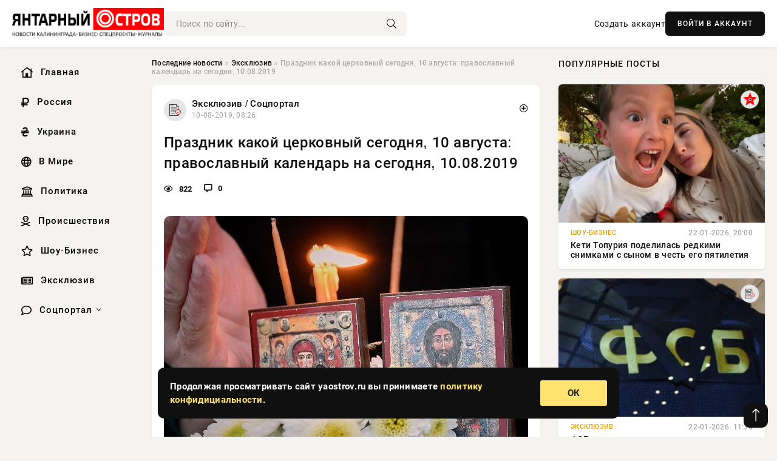

--- FILE ---
content_type: text/html; charset=utf-8
request_url: https://yaostrov.ru/exclusive/87813-prazdnik-kakoy-cerkovnyy-segodnya-10-avgusta-pravoslavnyy-kalendar-na-segodnya-10082019.html
body_size: 13030
content:
<!DOCTYPE html>
<html lang="ru">
   <head>
   <title>Праздник какой церковный сегодня, 10 августа: православный календарь на сегодня, 10.08.2019 » Новости Калининграда и области сегодня, последние калининградские новости, новости дня. Янтарный Остров - портал Калининграда</title>
<meta charset="utf-8">
<meta name="description" content="По церковному календарю 10 августа поминают Святого Евстафия, пострадавшего за веру.  Евстафий был воином">
<meta name="keywords" content="церковному, Анкиры, города, начальнику, мужественно, признал, жестоким, предан, христианином, привели, схватили">
<link rel="canonical" href="https://yaostrov.ru/exclusive/87813-prazdnik-kakoy-cerkovnyy-segodnya-10-avgusta-pravoslavnyy-kalendar-na-segodnya-10082019.html">
<link rel="alternate" type="application/rss+xml" title="Новости Калининграда и области сегодня, последние калининградские новости, новости дня. Янтарный Остров - портал Калининграда RSS" href="https://yaostrov.ru/rss.xml">
<link rel="alternate" type="application/rss+xml" title="Новости Калининграда и области сегодня, последние калининградские новости, новости дня. Янтарный Остров - портал Калининграда RSS Dzen" href="https://yaostrov.ru/rssdzen.xml">
<link rel="preconnect" href="https://yaostrov.ru/" fetchpriority="high">
<meta property="twitter:title" content="Праздник какой церковный сегодня, 10 августа: православный календарь на сегодня, 10.08.2019 » Новости Калининграда и области сегодня, последние калининградские новости, новости дня. Янтарный Остров - портал Калининграда">
<meta property="twitter:url" content="https://yaostrov.ru/exclusive/87813-prazdnik-kakoy-cerkovnyy-segodnya-10-avgusta-pravoslavnyy-kalendar-na-segodnya-10082019.html">
<meta property="twitter:card" content="summary_large_image">
<meta property="twitter:image" content="https://yaostrov.ru/uploads/posts/2019-08/156541476219799.jpeg">
<meta property="twitter:description" content="По церковному календарю 10 августа поминают Святого Евстафия, пострадавшего за веру. Евстафий был воином – исповедника схватили и привели к начальнику города Анкиры. На суде он мужественно признал себя христианином, за что был предан жестоким пыткам. Язычники, положив мученика в деревянный ящик,">
<meta property="og:type" content="article">
<meta property="og:site_name" content="Новости Калининграда и области сегодня, последние калининградские новости, новости дня. Янтарный Остров - портал Калининграда">
<meta property="og:title" content="Праздник какой церковный сегодня, 10 августа: православный календарь на сегодня, 10.08.2019 » Новости Калининграда и области сегодня, последние калининградские новости, новости дня. Янтарный Остров - портал Калининграда">
<meta property="og:url" content="https://yaostrov.ru/exclusive/87813-prazdnik-kakoy-cerkovnyy-segodnya-10-avgusta-pravoslavnyy-kalendar-na-segodnya-10082019.html">
<meta property="og:image" content="https://yaostrov.ru/uploads/posts/2019-08/156541476219799.jpeg">
<meta property="og:description" content="По церковному календарю 10 августа поминают Святого Евстафия, пострадавшего за веру. Евстафий был воином – исповедника схватили и привели к начальнику города Анкиры. На суде он мужественно признал себя христианином, за что был предан жестоким пыткам. Язычники, положив мученика в деревянный ящик,">

<script src="/engine/classes/min/index.php?g=general&amp;v=uak17"></script>
<script src="/engine/classes/min/index.php?f=engine/classes/js/jqueryui.js,engine/classes/js/dle_js.js&amp;v=uak17" defer></script>
<script type="application/ld+json">{"@context":"https://schema.org","@graph":[{"@type":"NewsArticle","@context":"https://schema.org/","publisher":{"@type":"Organization","name":"Информационно аналитический портал «YAOSTROV.RU»","logo":{"@type":"ImageObject","url":""}},"name":"Праздник какой церковный сегодня, 10 августа: православный календарь на сегодня, 10.08.2019","headline":"Праздник какой церковный сегодня, 10 августа: православный календарь на сегодня, 10.08.2019","mainEntityOfPage":{"@type":"WebPage","@id":"https://yaostrov.ru/exclusive/87813-prazdnik-kakoy-cerkovnyy-segodnya-10-avgusta-pravoslavnyy-kalendar-na-segodnya-10082019.html"},"datePublished":"2019-08-10T08:26:02+03:00","author":{"@type":"Person","name":"admin","url":"https://yaostrov.ru/user/admin/"},"image":["https://yaostrov.ru/uploads/posts/2019-08/156541476219799.jpeg"],"description":"По церковному календарю 10 августа поминают Святого Евстафия, пострадавшего за веру. Евстафий был воином – исповедника схватили и привели к начальнику города Анкиры. На суде он мужественно признал себя христианином, за что был предан жестоким пыткам. Язычники, положив мученика в деревянный ящик,"},{"@type":"BreadcrumbList","@context":"https://schema.org/","itemListElement":[{"@type":"ListItem","position":1,"item":{"@id":"https://yaostrov.ru/","name":"Последние новости"}},{"@type":"ListItem","position":2,"item":{"@id":"https://yaostrov.ru/exclusive/","name":"Эксклюзив"}},{"@type":"ListItem","position":3,"item":{"@id":"https://yaostrov.ru/exclusive/87813-prazdnik-kakoy-cerkovnyy-segodnya-10-avgusta-pravoslavnyy-kalendar-na-segodnya-10082019.html","name":"Праздник какой церковный сегодня, 10 августа: православный календарь на сегодня, 10.08.2019"}}]}]}</script> 
      <meta name="viewport" content="width=device-width, initial-scale=1.0" />
      <meta name="msapplication-TileColor" content="#e6e6e6">   
      <meta name="theme-color" content="#101010"> 
      <link rel="preload" href="/templates/Default/css/common.css" as="style">
      <link rel="preload" href="/templates/Default/css/styles.css" as="style">
      <link rel="preload" href="/templates/Default/css/engine.css" as="style">
      <link rel="preload" href="/templates/Default/css/fontawesome.css" as="style">
      <link rel="preload" href="/templates/Default/webfonts/manrope-400.woff2" as="font" type="font/woff2" crossorigin>
      <link rel="preload" href="/templates/Default/webfonts/manrope-600.woff2" as="font" type="font/woff2" crossorigin>
      <link rel="preload" href="/templates/Default/webfonts/manrope-700.woff2" as="font" type="font/woff2" crossorigin>
      <link rel="preload" href="/templates/Default/webfonts/fa-light-300.woff2" as="font" type="font/woff2" crossorigin>
      <link href="/templates/Default/css/common.css" type="text/css" rel="stylesheet" />
      <link href="/templates/Default/css/styles.css" type="text/css" rel="stylesheet" />
      <link href="/templates/Default/css/engine.css" type="text/css" rel="stylesheet" /> 
      <link href="/templates/Default/css/fontawesome.css" type="text/css" rel="stylesheet" />
      <link rel="apple-touch-icon" sizes="256x256" href="/templates/Default/favicons/256x256.png">
      <link rel="apple-touch-icon" sizes="192x192" href="/templates/Default/favicons/192x192.png">
      <link rel="apple-touch-icon" sizes="180x180" href="/templates/Default/favicons/180x180.png">
      <link rel="apple-touch-icon" sizes="167x167" href="/templates/Default/favicons/167x167.png">
      <link rel="apple-touch-icon" sizes="152x152" href="/templates/Default/favicons/152x152.png">
      <link rel="apple-touch-icon" sizes="120x120" href="/templates/Default/favicons/120x120.png">
      <link rel="icon" type="image/png" href="/templates/Default/favicons/favicon.png">
      	<!-- Yandex.RTB -->
	<script>window.yaContextCb=window.yaContextCb||[]</script>
	<script src="https://yandex.ru/ads/system/context.js" async></script>
   </head>
   <body>
      <div class="wrapper">
         <div class="wrapper-container wrapper-main">

            <header class="header d-flex ai-center vw100">
               <a href="/" class="logo" title="Новости Калининграда и области сегодня, последние калининградские новости, новости дня. Янтарный Остров - портал Калининграда"><img src="/templates/Default/dleimages/logo.png" alt="Новости Калининграда и области сегодня, последние калининградские новости, новости дня. Янтарный Остров - портал Калининграда"></a>
               <div class="header__search search-block flex-grow-1">
                  <form id="quicksearch" method="post">
                     <input type="hidden" name="do" value="search">
                     <input type="hidden" name="subaction" value="search">
                     <input class="search-block__input" id="story" name="story" placeholder="Поиск по сайту..." type="text" autocomplete="off">
                     <button class="search-block__btn" type="submit"><span class="fal fa-search"></span></button>
                  </form>
               </div>
               

               
               <a href="/?do=register" class="header__link">Создать аккаунт</a>
               <button class="header__btn-login js-show-login">ВОЙТИ В АККАУНТ</button>
               

               <button class="header__btn-menu d-none js-show-mobile-menu"><span class="fal fa-bars"></span></button>
            </header>

            <div class="content">
               <div class="cols">

                  <!-- MENU START -->
                  <aside class="col-side">
                     <ul class="side-nav js-this-in-mobile-menu">
                        <li><a href="/"><i class="far fa-home-lg"></i> Главная</a></li>
                        <li><a href="/russia/"><i class="far fa-ruble-sign"></i> Россия</a></li>
                        <li><a href="/ukraine/"><i class="far fa-hryvnia"></i> Украина</a></li>
                        <li><a href="/world/"><i class="far fa-globe"></i> В Мире</a></li>
                        <li><a href="/policy/"><i class="far fa-landmark"></i> Политика</a></li>
                        <li><a href="/incidents/"><i class="far fa-skull-crossbones"></i> Происшествия</a></li>
                        <li><a href="/show-business/"><i class="far fa-star"></i> Шоу-Бизнес</a></li>
                        <li><a href="/exclusive/"><i class="far fa-newspaper"></i> Эксклюзив</a></li>
                        <li class="submenu"><a href="/social/"><i class="far fa-comment"></i> Соцпортал</a>
                           <ul class="nav__list side-nav" style="position: unset !important">
                              <li class="nav__list-hidden"><a href="/social/goroskop/"><i class="far fa-planet-ringed"></i> Гороскопы</a></li>
                              <li class="nav__list-hidden"><a href="/social/primeti/"><i class="far fa-map-signs"></i> Приметы</a></li>
                              <li class="nav__list-hidden"><a href="/social/ezoterika/"><i class="far fa-sparkles"></i> Эзотерика</a></li>
                              <li class="nav__list-hidden"><a href="/social/prazdniki/"><i class="far fa-gift"></i> Праздники</a></li>
                              <li class="nav__list-hidden"><a href="/social/zdorove/"><i class="far fa-heart"></i> Здоровье</a></li>
                              <li class="nav__list-hidden"><a href="/social/psihologiya/"><i class="far fa-head-side-brain"></i> Психология</a></li>
                              <li class="nav__list-hidden"><a href="/social/dlya-zhenshchin/"><i class="far fa-venus-double"></i> Для женщин</a></li>
                              <li class="nav__list-hidden"><a href="/social/sad-ogorod/"><i class="far fa-seedling"></i> Сад-огород</a></li>
                           </ul>
                        </li>
                     </ul>
                  </aside>
                  <!-- MENU END -->
                  
                  <main class="col-main">
                    
                         
                        <div class="speedbar"><div class="over"><a href="https://yaostrov.ru/">Последние новости</a> » <a href="https://yaostrov.ru/exclusive/">Эксклюзив</a> » Праздник какой церковный сегодня, 10 августа: православный календарь на сегодня, 10.08.2019</div></div>
                        

                     <div class="content-block d-grid" id="content-block">
                        

                        
                        <div class="short">
	<div class="info-block">
	   <div class="info-body">
		  <a href="https://yaostrov.ru/exclusive/" class="info-img" title="Эксклюзив / Соцпортал"><img src="/uploads/icons/exclusive.png" alt="Эксклюзив / Соцпортал"></a>
		  <div class="info-title"><a href="https://yaostrov.ru/exclusive/" class="author_name">Эксклюзив / Соцпортал</a></div>
		  <div class="info-meta">
			 <time datetime="10-08-2019, 08:26" class="ago" title="10-08-2019, 08:26">10-08-2019, 08:26</time>
			 
		  </div>
	   </div>
        <div class="dosuga-post-head-mark">    
            <a href="#" class="js-show-login" title="Сохранить"><i class="far fa-plus-circle"></i></a>
                    
		</div> 
	</div>
	<div class="yz_short_body">
	   <h1 class="dn-short-t">Праздник какой церковный сегодня, 10 августа: православный календарь на сегодня, 10.08.2019</h1>
	   <div class="content_top_met">
	   	  <div class="f_eye"><i class="far fa-eye"></i> 822</div>
		  <a id="dle-comm-link" href="#comment">
			 <div class="f_link"><i class="far fa-comment-alt"></i> 0</div>
		  </a>
		  <div class="f_info">
		  </div>
	   </div>
	   <div class="page__text full-text clearfix">
	   	  <div style="margin-bottom: 20px">
		 	 
		  </div>
		  <div align="center"><!--dle_image_begin:https://yaostrov.ru/uploads/posts/2019-08/156541476219799.jpeg|--><div itemprop="image" itemscope="" itemtype="http://schema.org/ImageObject"><img itemprop="image" src="/uploads/posts/2019-08/156541476219799.jpeg" alt="Праздник какой церковный сегодня, 10 августа: православный календарь на сегодня, 10.08.2019" title="Праздник какой церковный сегодня, 10 августа: православный календарь на сегодня, 10.08.2019"  /></div><!--dle_image_end--></div>По церковному календарю 10 августа поминают Святого Евстафия, пострадавшего за веру.<br /><br />Евстафий был воином – исповедника схватили и привели к начальнику города Анкиры. На суде он мужественно признал себя христианином, за что был предан жестоким пыткам. Язычники, положив мученика в деревянный ящик, бросили в воду, но ангел Божий вынес ящик на берег.<br /><br />Правитель, видя чудо и чувствуя себя посрамленным, убил себя собственным мечом. А мученик, приняв причастие из рук ангела, скончался.<br /><br />Согласно православному календарю, 10 августа поминают мученика Акакия, пострадавшего за Христову веру.<br /><br />Отречься Святого пытались вынудить три правителя, подвергнув исповедника жестоким пыткам – мученика жестоко били, рвали его тело, бросали в котел, наполненный кипящей смолой и так далее, но сломить исповедника не смогли. Озлобленные правители, не добившись желаемого, отрубили Святому голову. Произошло это примерно в 321 году.<br />Именины<br /><br />По церковному календарю, 10 августа именины отмечают Антонина, Анастасия, Елена, Ирина, Мавра, Василий, Ефим, Моисей, Иван, Никанор, Николай, Прохор, Павел и Юлиан.
		  <div style="margin-top: 20px">
		  	
		  </div>
	   </div>
	</div>
	<div class="page__tags d-flex">
	   
	</div>
	<div class="content_like">
	   <div class="df_like">
		  
	   </div>
	   <div class="df_dlike">
		  
	   </div>
	</div>
	<div class="content_footer">
	   <script src="https://yastatic.net/share2/share.js"></script>
	   <div class="ya-share2" data-curtain data-shape="round" data-color-scheme="whiteblack" data-services="vkontakte,odnoklassniki,telegram,whatsapp"></div>
	   <div class="f_info">
		  <a href="javascript:AddComplaint('87813', 'news')"> 
		  <div class="more_jaloba">
			 <svg fill="none" width="15" height="15" stroke="currentColor" stroke-width="1.5" viewBox="0 0 24 24" xmlns="http://www.w3.org/2000/svg" aria-hidden="true">
				<path stroke-linecap="round" stroke-linejoin="round" d="M12 9v3.75m9-.75a9 9 0 11-18 0 9 9 0 0118 0zm-9 3.75h.008v.008H12v-.008z"></path>
			 </svg>
			 ЖАЛОБА
		  </div>
		  </a>
	   </div>
	</div>
 </div>
 <div class="page__comments sect__header">
	<div class="page__comments-header">
		<div class="page__comments-title">0 комментариев</div>
		<div class="page__comments-info">
			<span class="fal fa-exclamation-circle"></span>
			Обсудим?
		</div>
	
	</div>
	<!--dleaddcomments-->
	<!--dlecomments-->
 </div>
 <section class="sect">
	<div class="sect__header sect__title" style="font-weight: 500; font-size: 24px;">Смотрите также:</div>
	<div class="sect__content d-grid">
	   <div class="popular grid-item">
   <div class="popular__img img-responsive">
      <img loading="lazy" src="/uploads/posts/2020-08/159702852616996.jpeg" alt="10 августа отмечается несколько церковных праздников">
      <div class="item__category pi-center"><img src="/uploads/icons/exclusive.png"></div> 
   </div>
   <div class="meta_block">
      <div class="meta_block_cat">Эксклюзив / Соцпортал</div>
      <time class="meta_block_date" datetime="10-08-2020, 06:02">10-08-2020, 06:02</time>   
   </div>
   <div class="popular__desc">
      <a class="popular__title expand-link" href="https://yaostrov.ru/exclusive/100707-10-avgusta-otmechaetsya-neskolko-cerkovnyh-prazdnikov.html">10 августа отмечается несколько церковных праздников</a>
   </div>
 </div><div class="popular grid-item">
   <div class="popular__img img-responsive">
      <img loading="lazy" src="/templates/Default/dleimages/no_image.jpg" alt="Церковный праздник 30 апреля сегодня, какой: православный календарь праздников на сегодня, 30.04.2019">
      <div class="item__category pi-center"><img src="/uploads/icons/exclusive.png"></div> 
   </div>
   <div class="meta_block">
      <div class="meta_block_cat">Эксклюзив</div>
      <time class="meta_block_date" datetime="30-04-2019, 05:42">30-04-2019, 05:42</time>   
   </div>
   <div class="popular__desc">
      <a class="popular__title expand-link" href="https://yaostrov.ru/exclusive/78679-cerkovnyy-prazdnik-30-aprelya-segodnya-kakoy-pravoslavnyy-kalendar-prazdnikov-na-segodnya-30042019.html">Церковный праздник 30 апреля сегодня, какой: православный календарь праздников на сегодня, 30.04.2019</a>
   </div>
 </div><div class="popular grid-item">
   <div class="popular__img img-responsive">
      <img loading="lazy" src="/templates/Default/dleimages/no_image.jpg" alt="Церковный какой праздник сегодня, 04.07.2019, по православному календарю">
      <div class="item__category pi-center"><img src="/uploads/icons/exclusive.png"></div> 
   </div>
   <div class="meta_block">
      <div class="meta_block_cat">Эксклюзив</div>
      <time class="meta_block_date" datetime="4-07-2019, 15:46">4-07-2019, 15:46</time>   
   </div>
   <div class="popular__desc">
      <a class="popular__title expand-link" href="https://yaostrov.ru/exclusive/85097-cerkovnyy-kakoy-prazdnik-segodnya-04072019-po-pravoslavnomu-kalendaryu.html">Церковный какой праздник сегодня, 04.07.2019, по православному календарю</a>
   </div>
 </div><div class="popular grid-item">
   <div class="popular__img img-responsive">
      <img loading="lazy" src="/uploads/posts/2019-10/156998208218767.jpeg" alt="Православный праздник сегодня какой, 02.10.2019: церковный календарь праздников на сегодня, 2 октября">
      <div class="item__category pi-center"><img src="/uploads/icons/exclusive.png"></div> 
   </div>
   <div class="meta_block">
      <div class="meta_block_cat">Эксклюзив / Соцпортал</div>
      <time class="meta_block_date" datetime="2-10-2019, 05:08">2-10-2019, 05:08</time>   
   </div>
   <div class="popular__desc">
      <a class="popular__title expand-link" href="https://yaostrov.ru/exclusive/90534-pravoslavnyy-prazdnik-segodnya-kakoy-02102019-cerkovnyy-kalendar-prazdnikov-na-segodnya-2-oktyabrya.html">Православный праздник сегодня какой, 02.10.2019: церковный календарь праздников на сегодня, 2 октября</a>
   </div>
 </div><div class="popular grid-item">
   <div class="popular__img img-responsive">
      <img loading="lazy" src="/uploads/posts/2019-04/155531736919799.jpeg" alt="Какой сегодня праздник церковный, 15.04.2019: отмечается ли сегодня православный праздник, 15 апреля">
      <div class="item__category pi-center"><img src="/uploads/icons/exclusive.png"></div> 
   </div>
   <div class="meta_block">
      <div class="meta_block_cat">Эксклюзив</div>
      <time class="meta_block_date" datetime="15-04-2019, 11:36">15-04-2019, 11:36</time>   
   </div>
   <div class="popular__desc">
      <a class="popular__title expand-link" href="https://yaostrov.ru/exclusive/76867-kakoy-segodnya-prazdnik-cerkovnyy-15042019-otmechaetsya-li-segodnya-pravoslavnyy-prazdnik-15-aprelya.html">Какой сегодня праздник церковный, 15.04.2019: отмечается ли сегодня православный праздник, 15 апреля</a>
   </div>
 </div><div class="popular grid-item">
   <div class="popular__img img-responsive">
      <img loading="lazy" src="/uploads/posts/2019-08/156540684213213.jpeg" alt="Церковный праздник сегодня, 10.08.2019: какой православный праздник 10 августа 2019 года">
      <div class="item__category pi-center"><img src="/uploads/icons/exclusive.png"></div> 
   </div>
   <div class="meta_block">
      <div class="meta_block_cat">Эксклюзив / Соцпортал</div>
      <time class="meta_block_date" datetime="10-08-2019, 06:14">10-08-2019, 06:14</time>   
   </div>
   <div class="popular__desc">
      <a class="popular__title expand-link" href="https://yaostrov.ru/exclusive/87796-cerkovnyy-prazdnik-segodnya-10082019-kakoy-pravoslavnyy-prazdnik-10-avgusta-2019-goda.html">Церковный праздник сегодня, 10.08.2019: какой православный праздник 10 августа 2019 года</a>
   </div>
 </div><div class="popular grid-item">
   <div class="popular__img img-responsive">
      <img loading="lazy" src="/uploads/posts/2019-09/156894396211211.jpeg" alt="Какой сегодня православный праздник, 20.09.2019: церковный календарь праздников на сегодня, 20 сентября">
      <div class="item__category pi-center"><img src="/uploads/icons/exclusive.png"></div> 
   </div>
   <div class="meta_block">
      <div class="meta_block_cat">Эксклюзив / Соцпортал</div>
      <time class="meta_block_date" datetime="20-09-2019, 04:46">20-09-2019, 04:46</time>   
   </div>
   <div class="popular__desc">
      <a class="popular__title expand-link" href="https://yaostrov.ru/exclusive/90143-kakoy-segodnya-pravoslavnyy-prazdnik-20092019-cerkovnyy-kalendar-prazdnikov-na-segodnya-20-sentyabrya.html">Какой сегодня православный праздник, 20.09.2019: церковный календарь праздников на сегодня, 20 сентября</a>
   </div>
 </div><div class="popular grid-item">
   <div class="popular__img img-responsive">
      <img loading="lazy" src="/uploads/posts/2019-07/156384570414434.jpeg" alt="Какой праздник церковный сегодня, 23.07.2019: по православному календарю праздник сегодня, 23 июля">
      <div class="item__category pi-center"><img src="/uploads/icons/exclusive.png"></div> 
   </div>
   <div class="meta_block">
      <div class="meta_block_cat">Эксклюзив / Соцпортал</div>
      <time class="meta_block_date" datetime="23-07-2019, 04:35">23-07-2019, 04:35</time>   
   </div>
   <div class="popular__desc">
      <a class="popular__title expand-link" href="https://yaostrov.ru/exclusive/86836-kakoy-prazdnik-cerkovnyy-segodnya-23072019-po-pravoslavnomu-kalendaryu-prazdnik-segodnya-23-iyulya.html">Какой праздник церковный сегодня, 23.07.2019: по православному календарю праздник сегодня, 23 июля</a>
   </div>
 </div><div class="popular grid-item">
   <div class="popular__img img-responsive">
      <img loading="lazy" src="/uploads/posts/2019-04/155494080916577.jpeg" alt="Какой церковный праздник сегодня, 11.04.2019: православный праздник сегодня, 11 апреля 2019">
      <div class="item__category pi-center"><img src="/uploads/icons/exclusive.png"></div> 
   </div>
   <div class="meta_block">
      <div class="meta_block_cat">Эксклюзив</div>
      <time class="meta_block_date" datetime="11-04-2019, 03:00">11-04-2019, 03:00</time>   
   </div>
   <div class="popular__desc">
      <a class="popular__title expand-link" href="https://yaostrov.ru/exclusive/76485-kakoy-cerkovnyy-prazdnik-segodnya-11042019-pravoslavnyy-prazdnik-segodnya-11-aprelya-2019.html">Какой церковный праздник сегодня, 11.04.2019: православный праздник сегодня, 11 апреля 2019</a>
   </div>
 </div><div class="popular grid-item">
   <div class="popular__img img-responsive">
      <img loading="lazy" src="/uploads/posts/2020-01/157785300416799.jpeg" alt="1 января отмечается несколько церковных праздников">
      <div class="item__category pi-center"><img src="/uploads/icons/exclusive.png"></div> 
   </div>
   <div class="meta_block">
      <div class="meta_block_cat">Эксклюзив / Соцпортал</div>
      <time class="meta_block_date" datetime="1-01-2020, 07:30">1-01-2020, 07:30</time>   
   </div>
   <div class="popular__desc">
      <a class="popular__title expand-link" href="https://yaostrov.ru/exclusive/95667-1-yanvarya-otmechaetsya-neskolko-cerkovnyh-prazdnikov.html">1 января отмечается несколько церковных праздников</a>
   </div>
 </div>
	</div>
 </section>

                        

                     </div>
                  </main>

                  <aside class="col-side">

                     <div class="side-block">
                        <div class="side-block__title">Популярные посты</div>
                        <div class="side-block__content">
                        <div class="popular grid-item">
   <div class="popular__img img-responsive">
      <img loading="lazy" src="/uploads/posts/2026-01/thumbs/1769104843-11769097017-1original.webp" alt="Кети Топурия поделилась редкими снимками с сыном в честь его пятилетия">
      <div class="item__category pi-center"><img src="/uploads/icons/show-business.png"></div> 
   </div>
   <div class="meta_block">
      <div class="meta_block_cat">Шоу-Бизнес</div>
      <time class="meta_block_date" datetime="22-01-2026, 20:00">22-01-2026, 20:00</time>   
   </div>
   <div class="popular__desc">
      <a class="popular__title expand-link" href="https://yaostrov.ru/show-business/166484-keti-topurija-podelilas-redkimi-snimkami-s-synom-v-chest-ego-pjatiletija.html">Кети Топурия поделилась редкими снимками с сыном в честь его пятилетия</a>
   </div>
 </div><div class="popular grid-item">
   <div class="popular__img img-responsive">
      <img loading="lazy" src="/uploads/posts/2026-01/thumbs/1769076664-11769070017-12.webp" alt="ФСБ раскрыла схему хищения спецсплавов при выполнении госзаказа">
      <div class="item__category pi-center"><img src="/uploads/icons/exclusive.png"></div> 
   </div>
   <div class="meta_block">
      <div class="meta_block_cat">Эксклюзив</div>
      <time class="meta_block_date" datetime="22-01-2026, 11:36">22-01-2026, 11:36</time>   
   </div>
   <div class="popular__desc">
      <a class="popular__title expand-link" href="https://yaostrov.ru/exclusive/166434-fsb-raskryla-shemu-hischenija-specsplavov-pri-vypolnenii-goszakaza.html">ФСБ раскрыла схему хищения спецсплавов при выполнении госзаказа</a>
   </div>
 </div><div class="popular grid-item">
   <div class="popular__img img-responsive">
      <img loading="lazy" src="/uploads/posts/2026-01/thumbs/1769290549-11769271029-1summit.webp" alt="Орбан: Украина перешла в гибридное наступление на Венгрию">
      <div class="item__category pi-center"><img src="/uploads/icons/exclusive.png"></div> 
   </div>
   <div class="meta_block">
      <div class="meta_block_cat">Эксклюзив</div>
      <time class="meta_block_date" datetime="Сегодня, 00:15">Сегодня, 00:15</time>   
   </div>
   <div class="popular__desc">
      <a class="popular__title expand-link" href="https://yaostrov.ru/exclusive/166577-orban-ukraina-pereshla-v-gibridnoe-nastuplenie-na-vengriju.html">Орбан: Украина перешла в гибридное наступление на Венгрию</a>
   </div>
 </div><div class="popular grid-item">
   <div class="popular__img img-responsive">
      <img loading="lazy" src="/uploads/posts/2026-01/thumbs/1769195507-11769180430-12025-02-27-17-55-b.webp" alt="Стармер считает недопустимым «тарифное давление» Трампа на европейские страны">
      <div class="item__category pi-center"><img src="/uploads/icons/exclusive.png"></div> 
   </div>
   <div class="meta_block">
      <div class="meta_block_cat">Эксклюзив</div>
      <time class="meta_block_date" datetime="23-01-2026, 21:42">23-01-2026, 21:42</time>   
   </div>
   <div class="popular__desc">
      <a class="popular__title expand-link" href="https://yaostrov.ru/exclusive/166519-starmer-schitaet-nedopustimym-tarifnoe-davlenie-trampa-na-evropejskie-strany.html">Стармер считает недопустимым «тарифное давление» Трампа на европейские страны</a>
   </div>
 </div>                           
                        </div>
                     </div>
                     <div class="side-block">
                        <div class="side-block__title">Выбор редакции</div>
                        <div class="side-block__content">
                        <div class="int d-flex ai-center">
    <div class="int__img img-fit-cover">
       <img loading="lazy" src="/uploads/posts/2026-01/thumbs/1769104936-11769087706-1original.webp" alt="Первая ракетка мира Арина Соболенко снялась в балахоне Аллы Пугачёвой для Gucci">
    </div>
    <div class="int__desc flex-grow-1">
       <a class="int__title expand-link" href="https://yaostrov.ru/show-business/166495-pervaja-raketka-mira-arina-sobolenko-snjalas-v-balahone-ally-pugachevoj-dlja-gucci.html">
          <div class="line-clamp">Первая ракетка мира Арина Соболенко снялась в балахоне Аллы Пугачёвой для Gucci</div>
       </a>
    </div>
 </div><div class="int d-flex ai-center">
    <div class="int__img img-fit-cover">
       <img loading="lazy" src="/uploads/posts/2026-01/thumbs/1769195492-11769181918-1webp.webp" alt="В Киеве признали, что российские удары не дают наладить производство дронов">
    </div>
    <div class="int__desc flex-grow-1">
       <a class="int__title expand-link" href="https://yaostrov.ru/exclusive/166513-v-kieve-priznali-chto-rossijskie-udary-ne-dajut-naladit-proizvodstvo-dronov.html">
          <div class="line-clamp">В Киеве признали, что российские удары не дают наладить производство дронов</div>
       </a>
    </div>
 </div><div class="int d-flex ai-center">
    <div class="int__img img-fit-cover">
       <img loading="lazy" src="/uploads/posts/2026-01/thumbs/1769291579-11769253019-1flag.webp" alt="США вышли из ВОЗ, оставшись должными">
    </div>
    <div class="int__desc flex-grow-1">
       <a class="int__title expand-link" href="https://yaostrov.ru/exclusive/166602-ssha-vyshli-iz-voz-ostavshis-dolzhnymi.html">
          <div class="line-clamp">США вышли из ВОЗ, оставшись должными</div>
       </a>
    </div>
 </div><div class="int d-flex ai-center">
    <div class="int__img img-fit-cover">
       <img loading="lazy" src="/uploads/posts/2026-01/1769109003-11769107513-1aljzhxuxo-ecjjhn.webp" alt="Зеленский в Давосе призвал дать Орбану подзатыльник">
    </div>
    <div class="int__desc flex-grow-1">
       <a class="int__title expand-link" href="https://yaostrov.ru/exclusive/166498-zelenskij-v-davose-prizval-dat-orbanu-podzatylnik.html">
          <div class="line-clamp">Зеленский в Давосе призвал дать Орбану подзатыльник</div>
       </a>
    </div>
 </div>  
                        </div>
                     </div>

                     <!--06cb52bd--><!--06cb52bd--><!--26246bf1--><!--26246bf1-->

                     <div class="side-block side-block--sticky hm">
                        
                     </div>

                  </aside>

               </div>
               <!-- END COLS -->
            </div>

         <!-- FOOTER START -->
         <footer class="footer d-flex ai-center vw100">
            <div class="footer__copyright">
               <a href="/o-proekte.html" rel="nofollow">О проекте</a>
               <a href="/redakcija.html" rel="nofollow">Редакция</a>
               <a href="/politika-konfidencialnosti.html" rel="nofollow">Политика конфиденциальности</a>
               <a href="/kontakty.html" rel="nofollow">Реклама</a> 
               <a href="/kontakty.html" rel="nofollow">Контакты</a>
            </div>
            <div class="footer__text icon-at-left" style="line-height: 20px;">
               Использование любых материалов, размещённых на сайте, разрешается при условии активной ссылки на наш сайт.
               При копировании материалов для интернет-изданий – обязательна прямая открытая для поисковых систем гиперссылка. Ссылка должна быть размещена в независимости от полного либо частичного использования материалов. Гиперссылка (для интернет- изданий) – должна быть размещена в подзаголовке или в первом абзаце материала.
               Все материалы, содержащиеся на веб-сайте yaostrov.ru, защищены законом об авторском праве. Фотографии и прочие материалы являются собственностью их авторов и представлены исключительно для некоммерческого использования и ознакомления , если не указано иное. Несанкционированное использование таких материалов может нарушать закон об авторском праве, торговой марке и другие законы.

               <div style="margin-top: 20px;">
                  <p>
                     <span style="font-size:12px">* В России признаны иноагентами: Киселёв Евгений Алекссевич, WWF, Белый Руслан Викторович, Анатолий Белый (Вайсман), Касьянов Михаил Михайлович, Бер Илья Леонидович, Троянова Яна Александровна, Галкин Максим Александрович, Макаревич Андрей Вадимович, Шац Михаил Григорьевич, Гордон Дмитрий Ильич, Лазарева Татьяна Юрьевна, Чичваркин Евгений Александрович, Ходорковский Михаил Борисович, Каспаров Гарри Кимович, Моргенштерн Алишер Тагирович (Алишер Валеев), Невзоров Александр Глебович, Венедиктов Алексей Алексеевич, Дудь Юрий Александрович, Фейгин Марк Захарович, Киселев Евгений Алексеевич, Шендерович Виктор Анатольевич, Гребенщиков Борис Борисович, Максакова-Игенбергс Мария Петровна, Слепаков Семен Сергеевич, Покровский Максим Сергеевич, Варламов Илья Александрович, Рамазанова Земфира Талгатовна, Прусикин Илья Владимирович, Смольянинов Артур Сергеевич, Федоров Мирон Янович (Oxxxymiron), Алексеев Иван Александрович (Noize MC), Дремин Иван Тимофеевич (Face), Гырдымова Елизавета Андреевна (Монеточка), Игорь(Егор) Михайлович Бортник (Лёва Би-2).</span>
                  </p>
                  <br />
                  <p>
                     <span style="font-size:12px">* Экстремисты и террористы, запрещенные в РФ:&nbsp;Meta (Facebook и Instagram),&nbsp;</span>Русский добровольческий корпус (РДК),&nbsp;<span style="font-size:12px">Правый сектор, Украинская повстанческая армия (УПА), ИГИЛ, полк Азов, Джебхат ан-Нусра, Национал-Большевистская партия (НБП), Аль-Каида, УНА-УНСО, Талибан, Меджлис крымско-татарского народа, Свидетели Иеговы, Мизантропик Дивижн, Братство, Артподготовка, Тризуб им. Степана Бандеры, НСО, Славянский союз, Формат-18, Хизб ут-Тахрир, Исламская партия Туркестана, Хайят Тахрир аш-Шам, Таухид валь-Джихад, АУЕ, Братья мусульмане, Колумбайн, Навальный, К. Буданов.</span>
                  </p>
                  <br />
                  <p>
                     <span style="font-size:12px">* СМИ — иностранные агенты: Телеканал «Дождь», Медуза, Голос Америки, Idel. Реалии, Кавказ. Реалии, Крым. Реалии, ТК&nbsp;Настоящее Время, The Insider,&nbsp;</span>Deutsche&nbsp;Welle,&nbsp;<span style="font-size:12px">Проект, Azatliq Radiosi, «Радио Свободная Европа/Радио Свобода» (PCE/PC), Сибирь. Реалии, Фактограф, Север. Реалии, MEDIUM-ORIENT, Bellingcat, Пономарев Л. А., Савицкая Л.А., Маркелов С.Е., Камалягин Д.Н., Апахончич Д.А.,&nbsp;Толоконникова Н.А., Гельман М.А., Шендерович В.А., Верзилов П.Ю., Баданин Р.С., Гордон.</span>
                  </p>
                  <br />
                  <p>
                     <span style="font-size:12px">* Организации — иностранные агенты: Альянс Врачей, Агора, Голос, Гражданское содействие, Династия (фонд), За&nbsp;права человека, Комитет против пыток, Левада-Центр, Мемориал, Молодая Карелия, Московская школа гражданского просвещения, Пермь-36, Ракурс, Русь Сидящая, Сахаровский центр, Сибирский экологический центр, ИАЦ Сова, Союз комитетов солдатских матерей России, Фонд борьбы с&nbsp;коррупцией (ФБК), Фонд защиты гласности, Фонд свободы информации, Центр «Насилию.нет», Центр защиты прав СМИ, Transparency International.</span>
                  </p>
               </div>

               <p class="copyright mb-0" style="margin-top: 20px;">Copyright &copy; 2026, Новости Калининграда и области сегодня, последние калининградские новости, новости дня. Янтарный Остров - портал Калининграда. Все права защищены.</p>
               <div class="adult_foot">18+</div>
            </div>
         </footer>
         <!-- FOOTER END -->

         </div>
         <!-- END WRAPPER-MAIN -->
      </div>
      <!-- END WRAPPER -->
      
      <script>
<!--
var dle_root       = '/';
var dle_admin      = '';
var dle_login_hash = '48ded4d5bf31078fbc523a58a49bc6f768cb5293';
var dle_group      = 5;
var dle_link_type  = 1;
var dle_skin       = 'Default';
var dle_wysiwyg    = 0;
var dle_min_search = '4';
var dle_act_lang   = ["Подтвердить", "Отмена", "Вставить", "Отмена", "Сохранить", "Удалить", "Загрузка. Пожалуйста, подождите..."];
var menu_short     = 'Быстрое редактирование';
var menu_full      = 'Полное редактирование';
var menu_profile   = 'Просмотр профиля';
var menu_send      = 'Отправить сообщение';
var menu_uedit     = 'Админцентр';
var dle_info       = 'Информация';
var dle_confirm    = 'Подтверждение';
var dle_prompt     = 'Ввод информации';
var dle_req_field  = ["Заполните поле с именем", "Заполните поле с сообщением", "Заполните поле с темой сообщения"];
var dle_del_agree  = 'Вы действительно хотите удалить? Данное действие невозможно будет отменить';
var dle_spam_agree = 'Вы действительно хотите отметить пользователя как спамера? Это приведёт к удалению всех его комментариев';
var dle_c_title    = 'Отправка жалобы';
var dle_complaint  = 'Укажите текст Вашей жалобы для администрации:';
var dle_mail       = 'Ваш e-mail:';
var dle_big_text   = 'Выделен слишком большой участок текста.';
var dle_orfo_title = 'Укажите комментарий для администрации к найденной ошибке на странице:';
var dle_p_send     = 'Отправить';
var dle_p_send_ok  = 'Уведомление успешно отправлено';
var dle_save_ok    = 'Изменения успешно сохранены. Обновить страницу?';
var dle_reply_title= 'Ответ на комментарий';
var dle_tree_comm  = '0';
var dle_del_news   = 'Удалить статью';
var dle_sub_agree  = 'Вы действительно хотите подписаться на комментарии к данной публикации?';
var dle_unsub_agree  = 'Вы действительно хотите отписаться от комментариев к данной публикации?';
var dle_captcha_type  = '0';
var dle_share_interesting  = ["Поделиться ссылкой на выделенный текст", "Twitter", "Facebook", "Вконтакте", "Прямая ссылка:", "Нажмите правой клавишей мыши и выберите «Копировать ссылку»"];
var DLEPlayerLang     = {prev: 'Предыдущий',next: 'Следующий',play: 'Воспроизвести',pause: 'Пауза',mute: 'Выключить звук', unmute: 'Включить звук', settings: 'Настройки', enterFullscreen: 'На полный экран', exitFullscreen: 'Выключить полноэкранный режим', speed: 'Скорость', normal: 'Обычная', quality: 'Качество', pip: 'Режим PiP'};
var DLEGalleryLang    = {CLOSE: 'Закрыть (Esc)', NEXT: 'Следующее изображение', PREV: 'Предыдущее изображение', ERROR: 'Внимание! Обнаружена ошибка', IMAGE_ERROR: 'Не удалось загрузить изображение', TOGGLE_SLIDESHOW: 'Просмотр слайдшоу',TOGGLE_FULLSCREEN: 'Полноэкранный режим', TOGGLE_THUMBS: 'Включить / Выключить уменьшенные копии', ITERATEZOOM: 'Увеличить / Уменьшить', DOWNLOAD: 'Скачать изображение' };
var DLEGalleryMode    = 1;
var DLELazyMode       = 0;
var allow_dle_delete_news   = false;

jQuery(function($){
					setTimeout(function() {
						$.get(dle_root + "engine/ajax/controller.php?mod=adminfunction", { 'id': '87813', action: 'newsread', user_hash: dle_login_hash });
					}, 5000);
});
//-->
</script>
      

<div class="login login--not-logged d-none">
   <div class="login__header d-flex jc-space-between ai-center">
      <div class="login__title stretch-free-width ws-nowrap">Войти <a href="/?do=register">Регистрация</a></div>
      <div class="login__close"><span class="fal fa-times"></span></div>
   </div>
   <form method="post">
      <div class="login__content">
         <div class="login__row">
            <div class="login__caption">E-mail:</div>
            <div class="login__input"><input type="text" name="login_name" id="login_name" placeholder="Ваш e-mail"></div>
            <span class="fal fa-at"></span>
         </div>
         <div class="login__row">
            <div class="login__caption">Пароль: <a href="/?do=lostpassword">Забыли пароль?</a></div>
            <div class="login__input"><input type="password" name="login_password" id="login_password" placeholder="Ваш пароль"></div>
            <span class="fal fa-lock"></span>
         </div>
         <label class="login__row checkbox" for="login_not_save">
         <input type="checkbox" name="login_not_save" id="login_not_save" value="1">
         <span>Не запоминать меня</span>
         </label>
         <div class="login__row">
            <button onclick="submit();" type="submit" title="Вход">Войти на сайт</button>
            <input name="login" type="hidden" id="login" value="submit">
         </div>
      </div>
      <div class="login__social">
         <div class="login__social-caption">Или войти через</div>
         <div class="login__social-btns">
            <a href="" rel="nofollow" target="_blank"><img loading="lazy" src="/templates/Default/dleimages/vk.svg" alt></a>
            <a href="" rel="nofollow" target="_blank"><img loading="lazy" src="/templates/Default/dleimages/ok.svg" alt></a>
            <a href="" rel="nofollow" target="_blank"><img loading="lazy" src="/templates/Default/dleimages/mail.svg" alt></a>
            <a href="" rel="nofollow" target="_blank"><img loading="lazy" src="/templates/Default/dleimages/yandex.svg" alt></a>
         </div>
      </div>
   </form>
</div>

      <div id="scrolltop" style="display: block;"><span class="fal fa-long-arrow-up"></span></div>
      <div class="message-alert">
         <div class="message-alert-in">
            <div class="message-alert-desc">
               <div class="message-alert-text">Продолжая просматривать сайт yaostrov.ru вы принимаете <a href="/politika-konfidencialnosti.html">политику конфидициальности</a>.</div>
            </div>
            <div class="message-alert-btns">
               <div class="message-btn message-btn-yes">ОК</div>
            </div>
         </div>
      </div>

      <script src="/templates/Default/js/libs.js"></script>

      
      
      <!-- Yandex.Metrika counter -->
<script type="text/javascript" >
   (function(m,e,t,r,i,k,a){m[i]=m[i]||function(){(m[i].a=m[i].a||[]).push(arguments)};
   m[i].l=1*new Date();
   for (var j = 0; j < document.scripts.length; j++) {if (document.scripts[j].src === r) { return; }}
   k=e.createElement(t),a=e.getElementsByTagName(t)[0],k.async=1,k.src=r,a.parentNode.insertBefore(k,a)})
   (window, document, "script", "https://mc.yandex.ru/metrika/tag.js", "ym");

   ym(49265200, "init", {
        clickmap:true,
        trackLinks:true,
        accurateTrackBounce:true
   });
</script>
<noscript><div><img src="https://mc.yandex.ru/watch/49265200" style="position:absolute; left:-9999px;" alt="" /></div></noscript>
<!-- /Yandex.Metrika counter -->

   <script defer src="https://static.cloudflareinsights.com/beacon.min.js/vcd15cbe7772f49c399c6a5babf22c1241717689176015" integrity="sha512-ZpsOmlRQV6y907TI0dKBHq9Md29nnaEIPlkf84rnaERnq6zvWvPUqr2ft8M1aS28oN72PdrCzSjY4U6VaAw1EQ==" data-cf-beacon='{"version":"2024.11.0","token":"d237aed3c7f74e0eaded41f8527f6c2b","r":1,"server_timing":{"name":{"cfCacheStatus":true,"cfEdge":true,"cfExtPri":true,"cfL4":true,"cfOrigin":true,"cfSpeedBrain":true},"location_startswith":null}}' crossorigin="anonymous"></script>
</body>
</html>